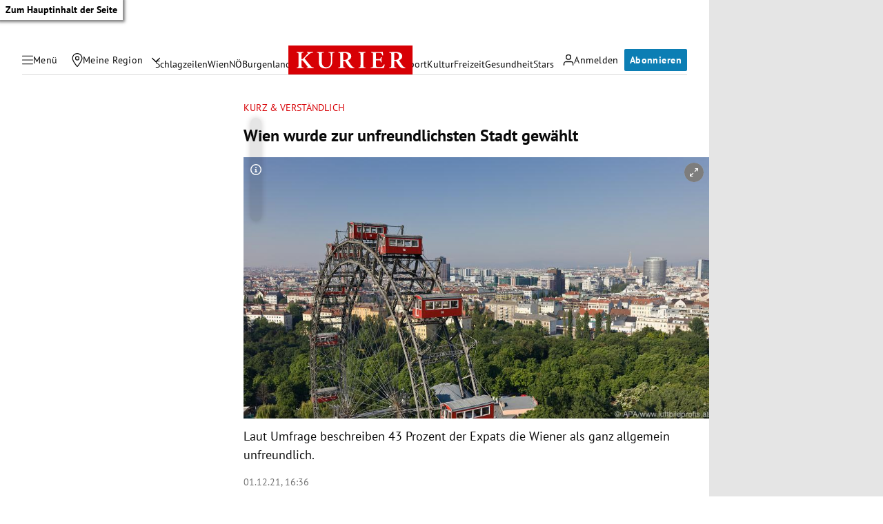

--- FILE ---
content_type: application/javascript; charset=utf-8
request_url: https://fundingchoicesmessages.google.com/f/AGSKWxUlt1vCpgDNs-xG7QiJ0hzedeFS-xtLwbbU2U05zaqruxCrvpMi2c04gb2RmPsiEIs9B4js_6W0zPkMd15gksy8r0utGK_K8hUSs7IQz3I_rE1IsZknPxgbbrJh5wLV1QC2XfvQMHzWcMcbIIJuUbX7zuwFmOa5Era4-trFUSdYPlNJ_mOM9uOlGba6/_/rightad._400x68./adrelated./text_ad_/vast_ads_
body_size: -1291
content:
window['645d8f74-6736-4cb9-9bf6-80ee158359a6'] = true;

--- FILE ---
content_type: application/javascript; charset=utf-8
request_url: https://fundingchoicesmessages.google.com/f/AGSKWxW9gLHJS-g_RJdNi6p4ePYq17eCM8Vpx9aUp-QIaMYJQMqi3s2qW43IYsPAAwNzd8KdDIBtXUgNOntvWoDchBU2pTxI5b8YQzn15r2KN7aZFJHKa40kqLqbDyP3gkiZkC6rtqD9GQ==?fccs=W251bGwsbnVsbCxudWxsLG51bGwsbnVsbCxudWxsLFsxNzY4ODA4NTIzLDQwMDAwMDAwXSxudWxsLG51bGwsbnVsbCxbbnVsbCxbNyw2XSxudWxsLG51bGwsbnVsbCxudWxsLG51bGwsbnVsbCxudWxsLG51bGwsbnVsbCwxXSwiaHR0cHM6Ly9rdXJpZXIuYXQvbWVoci1wbGF0ei93aWVuLXd1cmRlLXp1ci11bmZyZXVuZGxpY2hzdGVuLXN0YWR0LWdld2FlaGx0LzQwMTgyNjA4OCIsbnVsbCxbWzgsIk05bGt6VWFaRHNnIl0sWzksImVuLVVTIl0sWzE2LCJbMSwxLDFdIl0sWzE5LCIyIl0sWzE3LCJbMF0iXSxbMjQsIiJdLFsyOSwiZmFsc2UiXV1d
body_size: 115
content:
if (typeof __googlefc.fcKernelManager.run === 'function') {"use strict";this.default_ContributorServingResponseClientJs=this.default_ContributorServingResponseClientJs||{};(function(_){var window=this;
try{
var np=function(a){this.A=_.t(a)};_.u(np,_.J);var op=function(a){this.A=_.t(a)};_.u(op,_.J);op.prototype.getWhitelistStatus=function(){return _.F(this,2)};var pp=function(a){this.A=_.t(a)};_.u(pp,_.J);var qp=_.Zc(pp),rp=function(a,b,c){this.B=a;this.j=_.A(b,np,1);this.l=_.A(b,_.Nk,3);this.F=_.A(b,op,4);a=this.B.location.hostname;this.D=_.Dg(this.j,2)&&_.O(this.j,2)!==""?_.O(this.j,2):a;a=new _.Og(_.Ok(this.l));this.C=new _.bh(_.q.document,this.D,a);this.console=null;this.o=new _.jp(this.B,c,a)};
rp.prototype.run=function(){if(_.O(this.j,3)){var a=this.C,b=_.O(this.j,3),c=_.dh(a),d=new _.Ug;b=_.fg(d,1,b);c=_.C(c,1,b);_.hh(a,c)}else _.eh(this.C,"FCNEC");_.lp(this.o,_.A(this.l,_.Ae,1),this.l.getDefaultConsentRevocationText(),this.l.getDefaultConsentRevocationCloseText(),this.l.getDefaultConsentRevocationAttestationText(),this.D);_.mp(this.o,_.F(this.F,1),this.F.getWhitelistStatus());var e;a=(e=this.B.googlefc)==null?void 0:e.__executeManualDeployment;a!==void 0&&typeof a==="function"&&_.Qo(this.o.G,
"manualDeploymentApi")};var sp=function(){};sp.prototype.run=function(a,b,c){var d;return _.v(function(e){d=qp(b);(new rp(a,d,c)).run();return e.return({})})};_.Rk(7,new sp);
}catch(e){_._DumpException(e)}
}).call(this,this.default_ContributorServingResponseClientJs);
// Google Inc.

//# sourceURL=/_/mss/boq-content-ads-contributor/_/js/k=boq-content-ads-contributor.ContributorServingResponseClientJs.en_US.M9lkzUaZDsg.es5.O/d=1/exm=ad_blocking_detection_executable,kernel_loader,loader_js_executable/ed=1/rs=AJlcJMzanTQvnnVdXXtZinnKRQ21NfsPog/m=cookie_refresh_executable
__googlefc.fcKernelManager.run('\x5b\x5b\x5b7,\x22\x5b\x5bnull,\\\x22kurier.at\\\x22,\\\x22AKsRol95kgOHeJwYgH5hsYIUlJv31G6NtC7Hyhw0iUPwgie2513SCQGxNtcAOAHnsANkKWWbKJr5ORKSNG2YxuiSwI1Z-pAiheY0pnvdAST29sXJ1MRy2Xn86IfV3BKxX1i4utouvAJ6K6C8byEPM3T5PyPAU1X2Tw\\\\u003d\\\\u003d\\\x22\x5d,null,\x5b\x5bnull,null,null,\\\x22https:\/\/fundingchoicesmessages.google.com\/f\/AGSKWxX9jRwI0FpeiG5KSPhgV93pLvyYqlIMgjvyNFkl185ymZxF0LtIS6mMa1-rXIzHHXzZdNXz9nrlEN4aNmt4Rz87_WysIbOohGeDZxqTDqt8xNAj5szPDSI0s_WPRXIW1ey9eWNilA\\\\u003d\\\\u003d\\\x22\x5d,null,null,\x5bnull,null,null,\\\x22https:\/\/fundingchoicesmessages.google.com\/el\/AGSKWxWL8hhD5sP_X1lsnYU00pHJXZsoWfUrmjrd9zsv6johx4EtdXolMrDWjOAuKmj5XsTWICsCdeDMbJrnFJLiU_ajDp9fDXT7VIVuqhrDM5l--hntXcUk1PsTD-RPjy5F8LgqMyZYBQ\\\\u003d\\\\u003d\\\x22\x5d,null,\x5bnull,\x5b7,6\x5d,null,null,null,null,null,null,null,null,null,1\x5d\x5d,\x5b3,1\x5d\x5d\x22\x5d\x5d,\x5bnull,null,null,\x22https:\/\/fundingchoicesmessages.google.com\/f\/AGSKWxVy7U-9MWRLN1Ru62mV3LM94xXLQR8KMXx50YFwW954KBzUvA4lL8mln6J2eWTVYBEDBOT_UghRvVGv2z41ZyTZTJXMxjAl58hBnwmJo31jpKpqUVpS2JjaR-4rZ7A3DJqpbBrIdw\\u003d\\u003d\x22\x5d\x5d');}